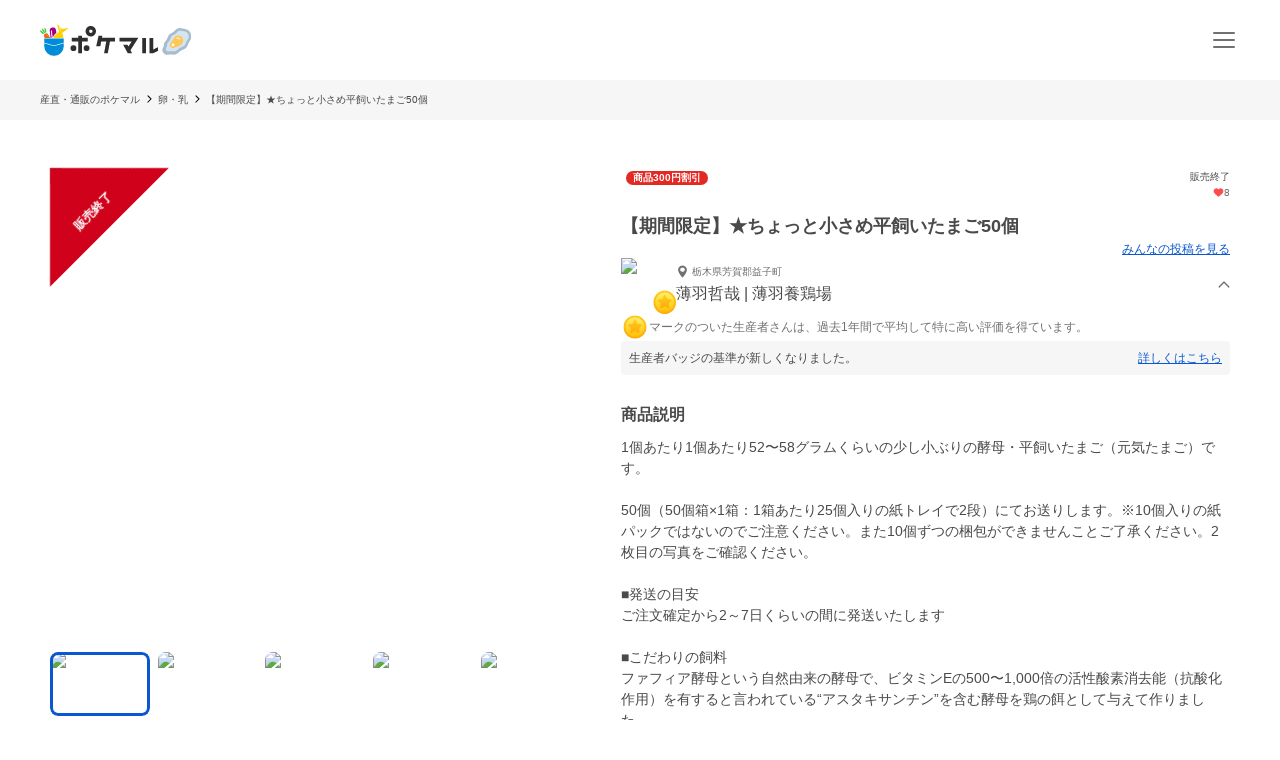

--- FILE ---
content_type: application/javascript; charset=UTF-8
request_url: https://poke-m.com/_next/static/chunks/1365-2e3acaf0c400a153.js
body_size: 22797
content:
!function(){try{var e="undefined"!=typeof window?window:"undefined"!=typeof global?global:"undefined"!=typeof self?self:{},t=(new e.Error).stack;t&&(e._sentryDebugIds=e._sentryDebugIds||{},e._sentryDebugIds[t]="6ee873af-d5d6-4cfb-8694-3c804284e4ef",e._sentryDebugIdIdentifier="sentry-dbid-6ee873af-d5d6-4cfb-8694-3c804284e4ef")}catch(e){}}(),(self.webpackChunk_N_E=self.webpackChunk_N_E||[]).push([[1365],{15623:(e,t,n)=>{"use strict";n.d(t,{A:()=>c});var r=n(55729);let o=r.createContext({});function c({count:e=1,wrapper:t,className:n,containerClassName:c,containerTestId:i,circle:a=!1,style:l,...s}){var d,u,p;let h=r.useContext(o),w={...s};for(let[e,t]of Object.entries(s))void 0===t&&delete w[e];let f={...h,...w,circle:a},C={...l,...function({baseColor:e,highlightColor:t,width:n,height:r,borderRadius:o,circle:c,direction:i,duration:a,enableAnimation:l=!0,customHighlightBackground:s}){let d={};return"rtl"===i&&(d["--animation-direction"]="reverse"),"number"==typeof a&&(d["--animation-duration"]=`${a}s`),l||(d["--pseudo-element-display"]="none"),("string"==typeof n||"number"==typeof n)&&(d.width=n),("string"==typeof r||"number"==typeof r)&&(d.height=r),("string"==typeof o||"number"==typeof o)&&(d.borderRadius=o),c&&(d.borderRadius="50%"),void 0!==e&&(d["--base-color"]=e),void 0!==t&&(d["--highlight-color"]=t),"string"==typeof s&&(d["--custom-highlight-background"]=s),d}(f)},m="react-loading-skeleton";n&&(m+=` ${n}`);let g=null!=(d=f.inline)&&d,y=[],b=Math.ceil(e);for(let t=0;t<b;t++){let n=C;if(b>e&&t===b-1){let t=null!=(u=n.width)?u:"100%",r=e%1,o="number"==typeof t?t*r:`calc(${t} * ${r})`;n={...n,width:o}}let o=r.createElement("span",{className:m,style:n,key:t},"‌");g?y.push(o):y.push(r.createElement(r.Fragment,{key:t},o,r.createElement("br",null)))}return r.createElement("span",{className:c,"data-testid":i,"aria-live":"polite","aria-busy":null==(p=f.enableAnimation)||p},t?y.map((e,n)=>r.createElement(t,{key:n},e)):y)}},23515:(e,t,n)=>{var r;function o(e){function n(){if(n.enabled){var e=+new Date;n.diff=e-(r||e),n.prev=r,n.curr=e,r=e;for(var o=Array(arguments.length),c=0;c<o.length;c++)o[c]=arguments[c];o[0]=t.coerce(o[0]),"string"!=typeof o[0]&&o.unshift("%O");var i=0;o[0]=o[0].replace(/%([a-zA-Z%])/g,function(e,r){if("%%"===e)return e;i++;var c=t.formatters[r];if("function"==typeof c){var a=o[i];e=c.call(n,a),o.splice(i,1),i--}return e}),t.formatArgs.call(n,o),(n.log||t.log||console.log.bind(console)).apply(n,o)}}return n.namespace=e,n.enabled=t.enabled(e),n.useColors=t.useColors(),n.color=function(e){var n,r=0;for(n in e)r=(r<<5)-r+e.charCodeAt(n)|0;return t.colors[Math.abs(r)%t.colors.length]}(e),"function"==typeof t.init&&t.init(n),n}(t=e.exports=o.debug=o.default=o).coerce=function(e){return e instanceof Error?e.stack||e.message:e},t.disable=function(){t.enable("")},t.enable=function(e){t.save(e),t.names=[],t.skips=[];for(var n=("string"==typeof e?e:"").split(/[\s,]+/),r=n.length,o=0;o<r;o++)n[o]&&("-"===(e=n[o].replace(/\*/g,".*?"))[0]?t.skips.push(RegExp("^"+e.substr(1)+"$")):t.names.push(RegExp("^"+e+"$")))},t.enabled=function(e){var n,r;for(n=0,r=t.skips.length;n<r;n++)if(t.skips[n].test(e))return!1;for(n=0,r=t.names.length;n<r;n++)if(t.names[n].test(e))return!0;return!1},t.humanize=n(66628),t.names=[],t.skips=[],t.formatters={}},26387:e=>{e.exports=function(){var e=document.getSelection();if(!e.rangeCount)return function(){};for(var t=document.activeElement,n=[],r=0;r<e.rangeCount;r++)n.push(e.getRangeAt(r));switch(t.tagName.toUpperCase()){case"INPUT":case"TEXTAREA":t.blur();break;default:t=null}return e.removeAllRanges(),function(){"Caret"===e.type&&e.removeAllRanges(),e.rangeCount||n.forEach(function(t){e.addRange(t)}),t&&t.focus()}}},32988:(e,t)=>{var n;!function(){"use strict";var r={}.hasOwnProperty;function o(){for(var e="",t=0;t<arguments.length;t++){var n=arguments[t];n&&(e=c(e,function(e){if("string"==typeof e||"number"==typeof e)return e;if("object"!=typeof e)return"";if(Array.isArray(e))return o.apply(null,e);if(e.toString!==Object.prototype.toString&&!e.toString.toString().includes("[native code]"))return e.toString();var t="";for(var n in e)r.call(e,n)&&e[n]&&(t=c(t,n));return t}(n)))}return e}function c(e,t){return t?e?e+" "+t:e+t:e}e.exports?(o.default=o,e.exports=o):void 0===(n=(function(){return o}).apply(t,[]))||(e.exports=n)}()},36002:(e,t,n)=>{"use strict";let r;n.d(t,{A:()=>a});let o={randomUUID:"undefined"!=typeof crypto&&crypto.randomUUID&&crypto.randomUUID.bind(crypto)},c=new Uint8Array(16),i=[];for(let e=0;e<256;++e)i.push((e+256).toString(16).slice(1));let a=function(e,t,n){if(o.randomUUID&&!t&&!e)return o.randomUUID();let a=(e=e||{}).random??e.rng?.()??function(){if(!r){if("undefined"==typeof crypto||!crypto.getRandomValues)throw Error("crypto.getRandomValues() not supported. See https://github.com/uuidjs/uuid#getrandomvalues-not-supported");r=crypto.getRandomValues.bind(crypto)}return r(c)}();if(a.length<16)throw Error("Random bytes length must be >= 16");if(a[6]=15&a[6]|64,a[8]=63&a[8]|128,t){if((n=n||0)<0||n+16>t.length)throw RangeError(`UUID byte range ${n}:${n+15} is out of buffer bounds`);for(let e=0;e<16;++e)t[n+e]=a[e];return t}return function(e,t=0){return(i[e[t+0]]+i[e[t+1]]+i[e[t+2]]+i[e[t+3]]+"-"+i[e[t+4]]+i[e[t+5]]+"-"+i[e[t+6]]+i[e[t+7]]+"-"+i[e[t+8]]+i[e[t+9]]+"-"+i[e[t+10]]+i[e[t+11]]+i[e[t+12]]+i[e[t+13]]+i[e[t+14]]+i[e[t+15]]).toLowerCase()}(a)}},41548:(e,t,n)=>{var r=n(29143);function o(){var e;try{e=t.storage.debug}catch(e){}return!e&&void 0!==r&&"env"in r&&(e=r.env.DEBUG),e}(t=e.exports=n(23515)).log=function(){return"object"==typeof console&&console.log&&Function.prototype.apply.call(console.log,console,arguments)},t.formatArgs=function(e){var n=this.useColors;if(e[0]=(n?"%c":"")+this.namespace+(n?" %c":" ")+e[0]+(n?"%c ":" ")+"+"+t.humanize(this.diff),n){var r="color: "+this.color;e.splice(1,0,r,"color: inherit");var o=0,c=0;e[0].replace(/%[a-zA-Z%]/g,function(e){"%%"!==e&&(o++,"%c"===e&&(c=o))}),e.splice(c,0,r)}},t.save=function(e){try{null==e?t.storage.removeItem("debug"):t.storage.debug=e}catch(e){}},t.load=o,t.useColors=function(){return"undefined"!=typeof window&&!!window.process&&"renderer"===window.process.type||"undefined"!=typeof document&&document.documentElement&&document.documentElement.style&&document.documentElement.style.WebkitAppearance||"undefined"!=typeof window&&window.console&&(window.console.firebug||window.console.exception&&window.console.table)||"undefined"!=typeof navigator&&navigator.userAgent&&navigator.userAgent.toLowerCase().match(/firefox\/(\d+)/)&&parseInt(RegExp.$1,10)>=31||"undefined"!=typeof navigator&&navigator.userAgent&&navigator.userAgent.toLowerCase().match(/applewebkit\/(\d+)/)},t.storage="undefined"!=typeof chrome&&void 0!==chrome.storage?chrome.storage.local:function(){try{return window.localStorage}catch(e){}}(),t.colors=["lightseagreen","forestgreen","goldenrod","dodgerblue","darkorchid","crimson"],t.formatters.j=function(e){try{return JSON.stringify(e)}catch(e){return"[UnexpectedJSONParseError]: "+e.message}},t.enable(o())},43072:(e,t,n)=>{"use strict";n.d(t,{Wx:()=>s});var r=n(55729),o=Object.defineProperty,c=new Map,i=new WeakMap,a=0,l=void 0;function s({threshold:e,delay:t,trackVisibility:n,rootMargin:o,root:d,triggerOnce:u,skip:p,initialInView:h,fallbackInView:w,onChange:f}={}){var C;let[m,g]=r.useState(null),y=r.useRef(f),[b,v]=r.useState({inView:!!h,entry:void 0});y.current=f,r.useEffect(()=>{let r;if(!p&&m)return r=function(e,t,n={},r=l){if(void 0===window.IntersectionObserver&&void 0!==r){let o=e.getBoundingClientRect();return t(r,{isIntersecting:r,target:e,intersectionRatio:"number"==typeof n.threshold?n.threshold:0,time:0,boundingClientRect:o,intersectionRect:o,rootBounds:o}),()=>{}}let{id:o,observer:s,elements:d}=function(e){let t=Object.keys(e).sort().filter(t=>void 0!==e[t]).map(t=>{var n;return`${t}_${"root"===t?!(n=e.root)?"0":(i.has(n)||(a+=1,i.set(n,a.toString())),i.get(n)):e[t]}`}).toString(),n=c.get(t);if(!n){let r,o=new Map,i=new IntersectionObserver(t=>{t.forEach(t=>{var n;let c=t.isIntersecting&&r.some(e=>t.intersectionRatio>=e);e.trackVisibility&&void 0===t.isVisible&&(t.isVisible=c),null==(n=o.get(t.target))||n.forEach(e=>{e(c,t)})})},e);r=i.thresholds||(Array.isArray(e.threshold)?e.threshold:[e.threshold||0]),n={id:t,observer:i,elements:o},c.set(t,n)}return n}(n),u=d.get(e)||[];return d.has(e)||d.set(e,u),u.push(t),s.observe(e),function(){u.splice(u.indexOf(t),1),0===u.length&&(d.delete(e),s.unobserve(e)),0===d.size&&(s.disconnect(),c.delete(o))}}(m,(e,t)=>{v({inView:e,entry:t}),y.current&&y.current(e,t),t.isIntersecting&&u&&r&&(r(),r=void 0)},{root:d,rootMargin:o,threshold:e,trackVisibility:n,delay:t},w),()=>{r&&r()}},[Array.isArray(e)?e.toString():e,m,d,o,u,p,n,w,t]);let k=null==(C=b.entry)?void 0:C.target,L=r.useRef(void 0);m||!k||u||p||L.current===k||(L.current=k,v({inView:!!h,entry:void 0}));let M=[g,b.inView,b.entry];return M.ref=M[0],M.inView=M[1],M.entry=M[2],M}r.Component},54348:(e,t,n)=>{"use strict";var r=n(26387),o={"text/plain":"Text","text/html":"Url",default:"Text"};e.exports=function(e,t){var n,c,i,a,l,s,d,u,p=!1;t||(t={}),i=t.debug||!1;try{if(l=r(),s=document.createRange(),d=document.getSelection(),(u=document.createElement("span")).textContent=e,u.ariaHidden="true",u.style.all="unset",u.style.position="fixed",u.style.top=0,u.style.clip="rect(0, 0, 0, 0)",u.style.whiteSpace="pre",u.style.webkitUserSelect="text",u.style.MozUserSelect="text",u.style.msUserSelect="text",u.style.userSelect="text",u.addEventListener("copy",function(n){if(n.stopPropagation(),t.format)if(n.preventDefault(),void 0===n.clipboardData){i&&console.warn("unable to use e.clipboardData"),i&&console.warn("trying IE specific stuff"),window.clipboardData.clearData();var r=o[t.format]||o.default;window.clipboardData.setData(r,e)}else n.clipboardData.clearData(),n.clipboardData.setData(t.format,e);t.onCopy&&(n.preventDefault(),t.onCopy(n.clipboardData))}),document.body.appendChild(u),s.selectNodeContents(u),d.addRange(s),!document.execCommand("copy"))throw Error("copy command was unsuccessful");p=!0}catch(r){i&&console.error("unable to copy using execCommand: ",r),i&&console.warn("trying IE specific stuff");try{window.clipboardData.setData(t.format||"text",e),t.onCopy&&t.onCopy(window.clipboardData),p=!0}catch(r){i&&console.error("unable to copy using clipboardData: ",r),i&&console.error("falling back to prompt"),n="message"in t?t.message:"Copy to clipboard: #{key}, Enter",c=(/mac os x/i.test(navigator.userAgent)?"⌘":"Ctrl")+"+C",a=n.replace(/#{\s*key\s*}/g,c),window.prompt(a,e)}}finally{d&&("function"==typeof d.removeRange?d.removeRange(s):d.removeAllRanges()),u&&document.body.removeChild(u),l()}return p}},66628:e=>{function t(e,t,n){if(!(e<t))return e<1.5*t?Math.floor(e/t)+" "+n:Math.ceil(e/t)+" "+n+"s"}e.exports=function(e,n){n=n||{};var r,o,c=typeof e;if("string"===c&&e.length>0){var i=e;if(!((i=String(i)).length>100)){var a=/^((?:\d+)?\.?\d+) *(milliseconds?|msecs?|ms|seconds?|secs?|s|minutes?|mins?|m|hours?|hrs?|h|days?|d|years?|yrs?|y)?$/i.exec(i);if(a){var l=parseFloat(a[1]);switch((a[2]||"ms").toLowerCase()){case"years":case"year":case"yrs":case"yr":case"y":return 315576e5*l;case"days":case"day":case"d":return 864e5*l;case"hours":case"hour":case"hrs":case"hr":case"h":return 36e5*l;case"minutes":case"minute":case"mins":case"min":case"m":return 6e4*l;case"seconds":case"second":case"secs":case"sec":case"s":return 1e3*l;case"milliseconds":case"millisecond":case"msecs":case"msec":case"ms":return l;default:break}}}return}if("number"===c&&!1===isNaN(e)){return n.long?t(r=e,864e5,"day")||t(r,36e5,"hour")||t(r,6e4,"minute")||t(r,1e3,"second")||r+" ms":(o=e)>=864e5?Math.round(o/864e5)+"d":o>=36e5?Math.round(o/36e5)+"h":o>=6e4?Math.round(o/6e4)+"m":o>=1e3?Math.round(o/1e3)+"s":o+"ms"}throw Error("val is not a non-empty string or a valid number. val="+JSON.stringify(e))}},73992:(e,t,n)=>{"use strict";n.d(t,{Ec:()=>E,r6:()=>j,uI:()=>L});var r=n(6029),o=n(55729),c=n(32988),i=n(87304),a=Object.defineProperty,l=Object.defineProperties,s=Object.getOwnPropertyDescriptors,d=Object.getOwnPropertySymbols,u=Object.prototype.hasOwnProperty,p=Object.prototype.propertyIsEnumerable,h=(e,t,n)=>t in e?a(e,t,{enumerable:!0,configurable:!0,writable:!0,value:n}):e[t]=n,w=(e,t)=>{for(var n in t||(t={}))u.call(t,n)&&h(e,n,t[n]);if(d)for(var n of d(t))p.call(t,n)&&h(e,n,t[n]);return e},f=(e,t)=>l(e,s(t)),C=(e,t)=>{var n={};for(var r in e)u.call(e,r)&&0>t.indexOf(r)&&(n[r]=e[r]);if(null!=e&&d)for(var r of d(e))0>t.indexOf(r)&&p.call(e,r)&&(n[r]=e[r]);return n};function m(e){return t=>{var{bgStyle:n={},borderRadius:o=0,iconFillColor:c="white",round:i=!1,size:a=64}=t,l=C(t,["bgStyle","borderRadius","iconFillColor","round","size"]);return(0,r.jsxs)("svg",f(w({viewBox:"0 0 64 64",width:a,height:a},l),{children:[i?(0,r.jsx)("circle",{cx:"32",cy:"32",r:"32",fill:e.color,style:n}):(0,r.jsx)("rect",{width:"64",height:"64",rx:o,ry:o,fill:e.color,style:n}),(0,r.jsx)("path",{d:e.path,fill:c})]}))}}m({color:"#1185FE",path:"M21.945 18.886C26.015 21.941 30.393 28.137 32 31.461 33.607 28.137 37.985 21.941 42.055 18.886 44.992 16.681 49.75 14.975 49.75 20.403 49.75 21.487 49.128 29.51 48.764 30.813 47.497 35.341 42.879 36.496 38.772 35.797 45.951 37.019 47.778 41.067 43.833 45.114 36.342 52.801 33.066 43.186 32.227 40.722 32.073 40.27 32.001 40.059 32 40.238 31.999 40.059 31.927 40.27 31.773 40.722 30.934 43.186 27.658 52.801 20.167 45.114 16.222 41.067 18.049 37.019 25.228 35.797 21.121 36.496 16.503 35.341 15.236 30.813 14.872 29.51 14.25 21.487 14.25 20.403 14.25 14.975 19.008 16.681 21.945 18.886Z"});class g extends Error{constructor(e){super(e),this.name="AssertionError"}}function y(e,t){if(!e)throw new g(t)}function b(e){let t=Object.entries(e).filter(([,e])=>null!=e).map(([e,t])=>`${encodeURIComponent(e)}=${encodeURIComponent(String(t))}`);return t.length>0?`?${t.join("&")}`:""}function v(e){var{beforeOnClick:t,children:n,className:o,disabled:i,disabledStyle:a={opacity:.6},forwardedRef:l,htmlTitle:s,networkLink:d,networkName:u,onClick:p,onShareWindowClose:h,openShareDialogOnClick:m=!0,opts:g,resetButtonStyle:y=!0,style:b,title:v,url:k,windowHeight:L=400,windowPosition:M="windowCenter",windowWidth:x=550}=e,E=C(e,["beforeOnClick","children","className","disabled","disabledStyle","forwardedRef","htmlTitle","networkLink","networkName","onClick","onShareWindowClose","openShareDialogOnClick","opts","resetButtonStyle","style","title","url","windowHeight","windowPosition","windowWidth"]);let j=async e=>{let n=d(k,g);if(!i){if(e.preventDefault(),t){let e=t();e&&("object"==typeof e||"function"==typeof e)&&"then"in e&&"function"==typeof e.then&&await e}m&&!function(e,t,n){var{height:r,width:o}=t;let c=w({height:r,width:o,location:"no",toolbar:"no",status:"no",directories:"no",menubar:"no",scrollbars:"yes",resizable:"no",centerscreen:"yes",chrome:"yes"},C(t,["height","width"])),i=window.open(e,"",Object.keys(c).map(e=>`${e}=${c[e]}`).join(", "));if(n){let e=window.setInterval(()=>{try{(null===i||i.closed)&&(window.clearInterval(e),n(i))}catch(e){console.error(e)}},1e3)}}(n,w({height:L,width:x},"windowCenter"===M?{left:window.outerWidth/2+(window.screenX||window.screenLeft||0)-x/2,top:window.outerHeight/2+(window.screenY||window.screenTop||0)-L/2}:{top:(window.screen.height-L)/2,left:(window.screen.width-x)/2}),h);p&&p(e,n)}},S=c("react-share__ShareButton",{"react-share__ShareButton--disabled":!!i,disabled:!!i},o),z=y?w(w({backgroundColor:"transparent",border:"none",padding:0,font:"inherit",color:"inherit",cursor:"pointer"},b),i&&a):w(w({},b),i&&a);return(0,r.jsx)("button",f(w({},E),{className:S,onClick:j,ref:l,style:z,title:s,children:n}))}function k(e,t,n,c){let i=(o,i)=>{let a=n(o),l=w({},o);return Object.keys(a).forEach(e=>{delete l[e]}),(0,r.jsx)(v,f(w(w({},c),l),{forwardedRef:i,networkName:e,networkLink:t,opts:a}))};return i.displayName=`ShareButton-${e}`,(0,o.forwardRef)(i)}k("bluesky",function(e,{title:t,separator:n}){return y(e,"bluesky.url"),"https://bsky.app/intent/compose"+b({text:t?t+n+e:e})},e=>({title:e.title,separator:e.separator||" "}),{windowWidth:660,windowHeight:460,windowPosition:"windowCenter"}),m({color:"#7f7f7f",path:"M17,22v20h30V22H17z M41.1,25L32,32.1L22.9,25H41.1z M20,39V26.6l12,9.3l12-9.3V39H20z"}),k("email",function(e,{subject:t,body:n,separator:r}){return"mailto:"+b({subject:t,body:n?n+r+e:e})},e=>({subject:e.subject,body:e.body,separator:e.separator||" "}),{openShareDialogOnClick:!1,onClick:(e,t)=>{window.location.href=t}}),m({color:"#0965FE",path:"M34.1,47V33.3h4.6l0.7-5.3h-5.3v-3.4c0-1.5,0.4-2.6,2.6-2.6l2.8,0v-4.8c-0.5-0.1-2.2-0.2-4.1-0.2 c-4.1,0-6.9,2.5-6.9,7V28H24v5.3h4.6V47H34.1z"}),m({color:"#0A7CFF",path:"M 53.066406 21.871094 C 52.667969 21.339844 51.941406 21.179688 51.359375 21.496094 L 37.492188 29.058594 L 28.867188 21.660156 C 28.339844 21.207031 27.550781 21.238281 27.054688 21.730469 L 11.058594 37.726562 C 10.539062 38.25 10.542969 39.09375 11.0625 39.613281 C 11.480469 40.027344 12.121094 40.121094 12.640625 39.839844 L 26.503906 32.28125 L 35.136719 39.679688 C 35.667969 40.132812 36.457031 40.101562 36.949219 39.609375 L 52.949219 23.613281 C 53.414062 23.140625 53.464844 22.398438 53.066406 21.871094 Z M 53.066406 21.871094"}),k("facebookmessenger",function(e,{appId:t,redirectUri:n,to:r}){return"https://www.facebook.com/dialog/send"+b({link:e,redirect_uri:n||e,app_id:t,to:r})},e=>({appId:e.appId,redirectUri:e.redirectUri,to:e.to}),{windowWidth:1e3,windowHeight:820});let L=k("facebook",function(e,{hashtag:t}){return y(e,"facebook.url"),"https://www.facebook.com/sharer/sharer.php"+b({u:e,hashtag:t})},e=>({hashtag:e.hashtag}),{windowWidth:550,windowHeight:400});function M(e){var{children:t=e=>e,className:n,getCount:i,url:a}=e,l=C(e,["children","className","getCount","url"]);let s=function(){let e=(0,o.useRef)(!1);return(0,o.useEffect)(()=>(e.current=!0,()=>{e.current=!1}),[]),(0,o.useCallback)(()=>e.current,[])}(),[d,u]=(0,o.useState)(void 0),[p,h]=(0,o.useState)(!1);return(0,o.useEffect)(()=>{h(!0),i(a,e=>{s()&&(u(e),h(!1))})},[a]),(0,r.jsx)("span",f(w({className:c("react-share__ShareCount",n)},l),{children:!p&&void 0!==d&&t(d)}))}function x(e){let t=t=>(0,r.jsx)(M,w({getCount:e},t));return t.displayName=`ShareCount(${e.name})`,t}x(function(e,t){i(`https://graph.facebook.com/?id=${e}&fields=og_object{engagement}`,(e,n)=>{t(!e&&n&&n.og_object&&n.og_object.engagement?n.og_object.engagement.count:void 0)})}),m({color:"#009ad9",path:"M 36.164062 33.554688 C 34.988281 32.234375 33.347656 31.5 31.253906 31.34375 C 33.125 30.835938 34.476562 30.09375 35.335938 29.09375 C 36.191406 28.09375 36.609375 26.78125 36.609375 25.101562 C 36.628906 23.875 36.332031 22.660156 35.75 21.578125 C 35.160156 20.558594 34.292969 19.71875 33.253906 19.160156 C 32.304688 18.640625 31.175781 18.265625 29.847656 18.042969 C 28.523438 17.824219 26.195312 17.730469 22.867188 17.730469 L 14.769531 17.730469 L 14.769531 47.269531 L 23.113281 47.269531 C 26.46875 47.269531 28.886719 47.15625 30.367188 46.929688 C 31.851562 46.695312 33.085938 46.304688 34.085938 45.773438 C 35.289062 45.148438 36.28125 44.179688 36.933594 42.992188 C 37.597656 41.796875 37.933594 40.402344 37.933594 38.816406 C 37.933594 36.621094 37.347656 34.867188 36.164062 33.554688 Z M 22.257812 24.269531 L 23.984375 24.269531 C 25.988281 24.269531 27.332031 24.496094 28.015625 24.945312 C 28.703125 25.402344 29.042969 26.183594 29.042969 27.285156 C 29.042969 28.390625 28.664062 29.105469 27.9375 29.550781 C 27.210938 29.992188 25.84375 30.199219 23.855469 30.199219 L 22.257812 30.199219 Z M 29.121094 41.210938 C 28.328125 41.691406 26.976562 41.925781 25.078125 41.925781 L 22.257812 41.925781 L 22.257812 35.488281 L 25.195312 35.488281 C 27.144531 35.488281 28.496094 35.738281 29.210938 36.230469 C 29.925781 36.726562 30.304688 37.582031 30.304688 38.832031 C 30.304688 40.078125 29.914062 40.742188 29.105469 41.222656 Z M 29.121094 41.210938 M 46.488281 39.792969 C 44.421875 39.792969 42.742188 41.46875 42.742188 43.535156 C 42.742188 45.605469 44.421875 47.28125 46.488281 47.28125 C 48.554688 47.28125 50.230469 45.605469 50.230469 43.535156 C 50.230469 41.46875 48.554688 39.792969 46.488281 39.792969 Z M 46.488281 39.792969 M 43.238281 17.730469 L 49.738281 17.730469 L 49.738281 37.429688 L 43.238281 37.429688 Z M 43.238281 17.730469 "}),k("hatena",function(e,{title:t}){return y(e,"hatena.url"),`http://b.hatena.ne.jp/add?mode=confirm&url=${e}&title=${t}`},e=>({title:e.title}),{windowWidth:660,windowHeight:460,windowPosition:"windowCenter"}),x(function(e,t){i("https://bookmark.hatenaapis.com/count/entry"+b({url:e}),(e,n)=>{t(null!=n?n:void 0)})}),m({color:"#1F1F1F",path:"M35.688 43.012c0 2.425.361 2.785 3.912 3.056V48H24.401v-1.932c3.555-.27 3.912-.63 3.912-3.056V20.944c0-2.379-.36-2.785-3.912-3.056V16H39.6v1.888c-3.55.27-3.912.675-3.912 3.056v22.068h.001z"}),k("instapaper",function(e,{title:t,description:n}){return y(e,"instapaper.url"),"http://www.instapaper.com/hello2"+b({url:e,title:t,description:n})},e=>({title:e.title,description:e.description}),{windowWidth:500,windowHeight:500,windowPosition:"windowCenter"}),m({color:"#00b800",path:"M52.62 30.138c0 3.693-1.432 7.019-4.42 10.296h.001c-4.326 4.979-14 11.044-16.201 11.972-2.2.927-1.876-.591-1.786-1.112l.294-1.765c.069-.527.142-1.343-.066-1.865-.232-.574-1.146-.872-1.817-1.016-9.909-1.31-17.245-8.238-17.245-16.51 0-9.226 9.251-16.733 20.62-16.733 11.37 0 20.62 7.507 20.62 16.733zM27.81 25.68h-1.446a.402.402 0 0 0-.402.401v8.985c0 .221.18.4.402.4h1.446a.401.401 0 0 0 .402-.4v-8.985a.402.402 0 0 0-.402-.401zm9.956 0H36.32a.402.402 0 0 0-.402.401v5.338L31.8 25.858a.39.39 0 0 0-.031-.04l-.002-.003-.024-.025-.008-.007a.313.313 0 0 0-.032-.026.255.255 0 0 1-.021-.014l-.012-.007-.021-.012-.013-.006-.023-.01-.013-.005-.024-.008-.014-.003-.023-.005-.017-.002-.021-.003-.021-.002h-1.46a.402.402 0 0 0-.402.401v8.985c0 .221.18.4.402.4h1.446a.401.401 0 0 0 .402-.4v-5.337l4.123 5.568c.028.04.063.072.101.099l.004.003a.236.236 0 0 0 .025.015l.012.006.019.01a.154.154 0 0 1 .019.008l.012.004.028.01.005.001a.442.442 0 0 0 .104.013h1.446a.4.4 0 0 0 .401-.4v-8.985a.402.402 0 0 0-.401-.401zm-13.442 7.537h-3.93v-7.136a.401.401 0 0 0-.401-.401h-1.447a.4.4 0 0 0-.401.401v8.984a.392.392 0 0 0 .123.29c.072.068.17.111.278.111h5.778a.4.4 0 0 0 .401-.401v-1.447a.401.401 0 0 0-.401-.401zm21.429-5.287c.222 0 .401-.18.401-.402v-1.446a.401.401 0 0 0-.401-.402h-5.778a.398.398 0 0 0-.279.113l-.005.004-.006.008a.397.397 0 0 0-.111.276v8.984c0 .108.043.206.112.278l.005.006a.401.401 0 0 0 .284.117h5.778a.4.4 0 0 0 .401-.401v-1.447a.401.401 0 0 0-.401-.401h-3.93v-1.519h3.93c.222 0 .401-.18.401-.402V29.85a.401.401 0 0 0-.401-.402h-3.93V27.93h3.93z"});let E=k("line",function(e,{title:t}){return y(e,"line.url"),"https://social-plugins.line.me/lineit/share"+b({url:e,text:t})},e=>({title:e.title}),{windowWidth:500,windowHeight:500});m({color:"#0077B5",path:"M20.4,44h5.4V26.6h-5.4V44z M23.1,18c-1.7,0-3.1,1.4-3.1,3.1c0,1.7,1.4,3.1,3.1,3.1 c1.7,0,3.1-1.4,3.1-3.1C26.2,19.4,24.8,18,23.1,18z M39.5,26.2c-2.6,0-4.4,1.4-5.1,2.8h-0.1v-2.4h-5.2V44h5.4v-8.6 c0-2.3,0.4-4.5,3.2-4.5c2.8,0,2.8,2.6,2.8,4.6V44H46v-9.5C46,29.8,45,26.2,39.5,26.2z"}),k("linkedin",function(e,{title:t,summary:n,source:r}){return y(e,"linkedin.url"),"https://linkedin.com/shareArticle"+b({url:e,mini:"true",title:t,summary:n,source:r})},({title:e,summary:t,source:n})=>({title:e,summary:t,source:n}),{windowWidth:750,windowHeight:600}),m({color:"#21A5D8",path:"M18.3407821,28.1764706 L21.9441341,31.789916 L33.0055865,42.882353 C33.0055865,42.882353 33.0893855,42.9663866 33.0893855,42.9663866 L46.6648046,47 C46.6648046,47 46.6648046,47 46.7486034,47 C46.8324022,47 46.8324022,47 46.9162012,46.9159664 C47,46.8319327 47,46.8319327 47,46.7478991 L42.9776536,33.1344537 C42.9776536,33.1344537 42.9776536,33.1344537 42.8938548,33.0504202 L31.1620111,21.3697479 L31.1620111,21.3697479 L28.1452514,18.2605042 C27.3072626,17.4201681 26.5530726,17 25.7150838,17 C24.2905028,17 23.0335195,18.3445378 21.5251397,19.8571429 C21.273743,20.1092437 20.9385475,20.4453781 20.6871508,20.697479 C20.3519553,21.0336134 20.1005586,21.2857143 19.849162,21.5378151 C18.3407821,22.9663866 17.0837989,24.2268908 17,25.7394958 C17.0837989,26.4957983 17.5027933,27.3361345 18.3407821,28.1764706 Z M39.9012319,39.6134454 C39.7336341,39.4453781 39.4822374,37.6806724 40.2364275,36.8403362 C40.9906174,36.0840337 41.6610084,36 42.1638017,36 C42.3313995,36 42.4989973,36 42.5827961,36 L44.8453659,43.5630253 L43.5883828,44.8235295 L36.0464833,42.5546218 C35.9626843,42.2184874 35.8788855,41.2100841 36.8844722,40.2016807 C37.2196676,39.8655463 37.8900587,39.6134454 38.5604498,39.6134454 C39.147042,39.6134454 39.5660364,39.7815126 39.5660364,39.7815126 C39.6498353,39.8655463 39.8174331,39.8655463 39.8174331,39.7815126 C39.9850307,39.7815126 39.9850307,39.697479 39.9012319,39.6134454 Z"}),k("livejournal",function(e,{title:t,description:n}){return y(e,"livejournal.url"),"https://www.livejournal.com/update.bml"+b({subject:t,event:n})},e=>({title:e.title,description:e.description}),{windowWidth:660,windowHeight:460}),m({color:"#168DE2",path:"M39.7107745,17 C41.6619755,17 43.3204965,18.732852 43.3204965,21.0072202 C43.3204965,23.2815885 41.7595357,25.0144404 39.7107745,25.0144404 C37.7595732,25.0144404 36.1010522,23.2815885 36.1010522,21.0072202 C36.1010522,18.732852 37.7595732,17 39.7107745,17 Z M24.3938451,17 C26.3450463,17 28.0035672,18.732852 28.0035672,21.0072202 C28.0035672,23.2815885 26.4426063,25.0144404 24.3938451,25.0144404 C22.4426439,25.0144404 20.7841229,23.2815885 20.7841229,21.0072202 C20.7841229,18.732852 22.4426439,17 24.3938451,17 Z M51.9057817,43.4259928 C51.7106617,44.0758123 51.4179815,44.6173285 50.9301812,44.9422383 C50.637501,45.1588448 50.2472607,45.267148 49.8570205,45.267148 C49.07654,45.267148 48.3936197,44.833935 48.0033795,44.0758123 L46.2472985,40.7184115 L45.759498,41.2599278 C42.5400162,44.9422383 37.466893,47 32.0035297,47 C26.5401664,47 21.5646034,44.9422383 18.2475614,41.2599278 L17.7597611,40.7184115 L16.00368,44.0758123 C15.6134398,44.833935 14.9305194,45.267148 14.1500389,45.267148 C13.7597986,45.267148 13.3695584,45.1588448 13.0768782,44.9422383 C12.0037176,44.2924187 11.7110374,42.7761733 12.2963978,41.5848375 L16.7841605,33.0288807 C17.1744007,32.270758 17.8573211,31.8375453 18.6378016,31.8375453 C19.0280418,31.8375453 19.4182821,31.9458485 19.7109623,32.1624548 C20.7841229,32.8122743 21.0768031,34.3285197 20.4914427,35.5198555 L20.1012025,36.2779783 L20.2963226,36.602888 C22.4426439,39.9602888 27.0279667,42.234657 31.9059697,42.234657 C36.7839727,42.234657 41.3692955,40.068592 43.5156167,36.602888 L43.7107367,36.2779783 L43.3204965,35.6281587 C43.0278165,35.0866425 42.9302562,34.436823 43.1253765,33.7870035 C43.3204965,33.137184 43.6131767,32.5956678 44.100977,32.270758 C44.3936572,32.0541515 44.7838975,31.9458485 45.1741377,31.9458485 C45.9546182,31.9458485 46.6375385,32.3790613 47.0277787,33.137184 L51.5155415,41.6931408 C52.003342,42.234657 52.100902,42.8844765 51.9057817,43.4259928 Z"}),k("mailru",function(e,{title:t,description:n,imageUrl:r}){return y(e,"mailru.url"),"https://connect.mail.ru/share"+b({url:e,title:t,description:n,image_url:r})},e=>({title:e.title,description:e.description,imageUrl:e.imageUrl}),{windowWidth:660,windowHeight:460}),m({color:"#F97400",path:"M39,30c-1,0-3,2-7,2s-6-2-7-2c-1.1,0-2,0.9-2,2c0,1,0.6,1.5,1,1.7c1.2,0.7,5,2.3,5,2.3l-4.3,5.4   c0,0-0.8,0.9-0.8,1.6c0,1.1,0.9,2,2,2c1,0,1.5-0.7,1.5-0.7S32,39,32,39c0,0,4.5,5.3,4.5,5.3S37,45,38,45c1.1,0,2-0.9,2-2   c0-0.6-0.8-1.6-0.8-1.6L35,36c0,0,3.8-1.6,5-2.3c0.4-0.3,1-0.7,1-1.7C41,30.9,40.1,30,39,30z M32,15c-3.9,0-7,3.1-7,7s3.1,7,7,7c3.9,0,7-3.1,7-7S35.9,15,32,15z M32,25.5   c-1.9,0-3.5-1.6-3.5-3.5c0-1.9,1.6-3.5,3.5-3.5c1.9,0,3.5,1.6,3.5,3.5C35.5,23.9,33.9,22.5,35,22.5z "}),k("ok",function(e,{title:t,description:n,image:r}){return y(e,"ok.url"),"https://connect.ok.ru/offer"+b({url:e,title:t,description:n,imageUrl:r})},e=>({title:e.title,description:e.description,image:e.image}),{windowWidth:588,windowHeight:480,windowPosition:"screenCenter"}),x(function(e,t){window.OK||(window.OK={Share:{count:function(e,t){var n,r;null==(r=(n=window.OK.callbacks)[e])||r.call(n,t)}},callbacks:[]});let n=window.OK.callbacks.length;return window.ODKL={updateCount(e,t){var n,r;let o=""===e?0:parseInt(e.replace("react-share-",""),10);null==(r=(n=window.OK.callbacks)[o])||r.call(n,""===t?void 0:parseInt(t,10))}},window.OK.callbacks.push(t),i("https://connect.ok.ru/dk"+b({"st.cmd":"extLike",uid:`react-share-${n}`,ref:e}))}),m({color:"#E60023",path:"M32,16c-8.8,0-16,7.2-16,16c0,6.6,3.9,12.2,9.6,14.7c0-1.1,0-2.5,0.3-3.7 c0.3-1.3,2.1-8.7,2.1-8.7s-0.5-1-0.5-2.5c0-2.4,1.4-4.1,3.1-4.1c1.5,0,2.2,1.1,2.2,2.4c0,1.5-0.9,3.7-1.4,5.7 c-0.4,1.7,0.9,3.1,2.5,3.1c3,0,5.1-3.9,5.1-8.5c0-3.5-2.4-6.1-6.7-6.1c-4.9,0-7.9,3.6-7.9,7.7c0,1.4,0.4,2.4,1.1,3.1 c0.3,0.3,0.3,0.5,0.2,0.9c-0.1,0.3-0.3,1-0.3,1.3c-0.1,0.4-0.4,0.6-0.8,0.4c-2.2-0.9-3.3-3.4-3.3-6.1c0-4.5,3.8-10,11.4-10 c6.1,0,10.1,4.4,10.1,9.2c0,6.3-3.5,11-8.6,11c-1.7,0-3.4-0.9-3.9-2c0,0-0.9,3.7-1.1,4.4c-0.3,1.2-1,2.5-1.6,3.4 c1.4,0.4,3,0.7,4.5,0.7c8.8,0,16-7.2,16-16C48,23.2,40.8,16,32,16z"}),k("pinterest",function(e,{media:t,description:n,pinId:r}){return r?`https://pinterest.com/pin/${r}/repin/x/`:(y(e,"pinterest.url"),y(t,"pinterest.media"),"https://pinterest.com/pin/create/button/"+b({url:e,media:t,description:n}))},e=>({media:e.media,description:e.description,pinId:e.pinId}),{windowWidth:1e3,windowHeight:730}),x(function(e,t){i("https://api.pinterest.com/v1/urls/count.json"+b({url:e}),(e,n)=>{t(n?n.count:void 0)})}),m({color:"#EF3F56",path:"M41.084 29.065l-7.528 7.882a2.104 2.104 0 0 1-1.521.666 2.106 2.106 0 0 1-1.522-.666l-7.528-7.882c-.876-.914-.902-2.43-.065-3.384.84-.955 2.228-.987 3.1-.072l6.015 6.286 6.022-6.286c.88-.918 2.263-.883 3.102.071.841.938.82 2.465-.06 3.383l-.015.002zm6.777-10.976C47.463 16.84 46.361 16 45.14 16H18.905c-1.2 0-2.289.82-2.716 2.044-.125.363-.189.743-.189 1.125v10.539l.112 2.096c.464 4.766 2.73 8.933 6.243 11.838.06.053.125.102.19.153l.04.033c1.882 1.499 3.986 2.514 6.259 3.014a14.662 14.662 0 0 0 6.13.052c.118-.042.235-.065.353-.087.03 0 .065-.022.098-.042a15.395 15.395 0 0 0 6.011-2.945l.039-.045.18-.153c3.502-2.902 5.765-7.072 6.248-11.852L48 29.674v-10.52c0-.366-.041-.728-.161-1.08l.022.015z"}),k("pocket",function(e,{title:t}){return y(e,"pocket.url"),"https://getpocket.com/save"+b({url:e,title:t})},e=>({title:e.title}),{windowWidth:500,windowHeight:500}),m({color:"#FF5700",path:"M 53.34375 32 C 53.277344 30.160156 52.136719 28.53125 50.429688 27.839844 C 48.722656 27.148438 46.769531 27.523438 45.441406 28.800781 C 41.800781 26.324219 37.519531 24.957031 33.121094 24.863281 L 35.199219 14.878906 L 42.046875 16.320312 C 42.214844 17.882812 43.496094 19.09375 45.066406 19.171875 C 46.636719 19.253906 48.03125 18.183594 48.359375 16.644531 C 48.6875 15.105469 47.847656 13.558594 46.382812 12.992188 C 44.914062 12.425781 43.253906 13.007812 42.464844 14.367188 L 34.625 12.800781 C 34.363281 12.742188 34.09375 12.792969 33.871094 12.9375 C 33.648438 13.082031 33.492188 13.308594 33.441406 13.566406 L 31.070312 24.671875 C 26.617188 24.738281 22.277344 26.105469 18.59375 28.609375 C 17.242188 27.339844 15.273438 26.988281 13.570312 27.707031 C 11.863281 28.429688 10.746094 30.089844 10.71875 31.941406 C 10.691406 33.789062 11.757812 35.484375 13.441406 36.257812 C 13.402344 36.726562 13.402344 37.195312 13.441406 37.664062 C 13.441406 44.832031 21.792969 50.65625 32.097656 50.65625 C 42.398438 50.65625 50.753906 44.832031 50.753906 37.664062 C 50.789062 37.195312 50.789062 36.726562 50.753906 36.257812 C 52.363281 35.453125 53.371094 33.800781 53.34375 32 Z M 21.34375 35.199219 C 21.34375 33.433594 22.777344 32 24.542969 32 C 26.3125 32 27.742188 33.433594 27.742188 35.199219 C 27.742188 36.96875 26.3125 38.398438 24.542969 38.398438 C 22.777344 38.398438 21.34375 36.96875 21.34375 35.199219 Z M 39.9375 44 C 37.664062 45.710938 34.871094 46.582031 32.03125 46.464844 C 29.191406 46.582031 26.398438 45.710938 24.128906 44 C 23.847656 43.65625 23.871094 43.15625 24.183594 42.839844 C 24.5 42.527344 25 42.503906 25.34375 42.785156 C 27.269531 44.195312 29.617188 44.90625 32 44.800781 C 34.386719 44.929688 36.746094 44.242188 38.6875 42.847656 C 39.042969 42.503906 39.605469 42.511719 39.953125 42.863281 C 40.296875 43.21875 40.289062 43.785156 39.9375 44.128906 Z M 39.359375 38.527344 C 37.59375 38.527344 36.160156 37.09375 36.160156 35.328125 C 36.160156 33.5625 37.59375 32.128906 39.359375 32.128906 C 41.128906 32.128906 42.558594 33.5625 42.558594 35.328125 C 42.59375 36.203125 42.269531 37.054688 41.65625 37.6875 C 41.046875 38.316406 40.203125 38.664062 39.328125 38.65625 Z M 39.359375 38.527344"}),k("reddit",function(e,{title:t}){return y(e,"reddit.url"),"https://www.reddit.com/web/submit"+b({url:e,title:t})},e=>({title:e.title}),{windowWidth:660,windowHeight:460,windowPosition:"windowCenter"}),k("gab",function(e,{title:t}){return y(e,"gab.url"),"https://gab.com/compose"+b({url:e,text:t})},e=>({title:e.title}),{windowWidth:660,windowHeight:640,windowPosition:"windowCenter"}),m({color:"#00d178",path:"m17.0506,23.97457l5.18518,0l0,14.23933c0,6.82699 -3.72695,10.09328 -9.33471,10.09328c-2.55969,0 -4.82842,-0.87286 -6.22084,-2.0713l2.07477,-3.88283c1.19844,0.81051 2.33108,1.29543 3.85511,1.29543c2.75366,0 4.44049,-1.97432 4.44049,-4.82149l0,-0.87286c-1.16728,1.39242 -2.81947,2.0713 -4.63446,2.0713c-4.44048,0 -7.81068,-3.68885 -7.81068,-8.28521c0,-4.59289 3.37019,-8.28174 7.81068,-8.28174c1.81499,0 3.46718,0.67888 4.63446,2.0713l0,-1.55521zm-3.62997,11.39217c1.97777,0 3.62997,-1.6522 3.62997,-3.62652c0,-1.97432 -1.6522,-3.62305 -3.62997,-3.62305c-1.97778,0 -3.62997,1.64873 -3.62997,3.62305c0,1.97432 1.65219,3.62652 3.62997,3.62652zm25.7077,4.13913l-5.18518,0l0,-1.29197c-1.00448,1.13264 -2.3969,1.81152 -4.21188,1.81152c-3.62997,0 -5.63893,-2.52504 -5.63893,-5.4034c0,-4.27076 5.251,-5.85715 9.78846,-4.49937c-0.09698,-1.39241 -0.9733,-2.39343 -2.78829,-2.39343c-1.26426,0 -2.72248,0.48492 -3.62997,1.00102l-1.5552,-3.72003c1.19844,-0.77587 3.40136,-1.55174 5.96452,-1.55174c3.78931,0 7.25648,2.13365 7.25648,7.95962l0,8.08777zm-5.18518,-6.14809c-2.42806,-0.77587 -4.66563,-0.3533 -4.66563,1.36124c0,1.00101 0.84168,1.6799 1.84616,1.6799c1.20191,0 2.56315,-0.96984 2.81947,-3.04115zm13.00626,-17.66495l0,9.83695c1.16727,-1.39242 2.81946,-2.0713 4.63445,-2.0713c4.44048,0 7.81068,3.68885 7.81068,8.28174c0,4.59636 -3.37019,8.28521 -7.81068,8.28521c-1.81499,0 -3.46718,-0.67888 -4.63445,-2.0713l0,1.55174l-5.18519,0l0,-23.81304l5.18519,0zm3.62997,19.67391c1.97777,0 3.62997,-1.6522 3.62997,-3.62652c0,-1.97432 -1.6522,-3.62305 -3.62997,-3.62305c-1.97778,0 -3.62997,1.64873 -3.62997,3.62305c0,1.97432 1.65219,3.62652 3.62997,3.62652zm0,0"}),x(function(e,t){i(`https://www.reddit.com/api/info.json?limit=1&url=${e}`,{param:"jsonp"},(e,n)=>{t(!e&&n&&n.data&&n.data.children.length>0&&n.data.children[0].data.score?n.data.children[0].data.score:void 0)})}),m({color:"#25A3E3",path:"m45.90873,15.44335c-0.6901,-0.0281 -1.37668,0.14048 -1.96142,0.41265c-0.84989,0.32661 -8.63939,3.33986 -16.5237,6.39174c-3.9685,1.53296 -7.93349,3.06593 -10.98537,4.24067c-3.05012,1.1765 -5.34694,2.05098 -5.4681,2.09312c-0.80775,0.28096 -1.89996,0.63566 -2.82712,1.72788c-0.23354,0.27218 -0.46884,0.62161 -0.58825,1.10275c-0.11941,0.48114 -0.06673,1.09222 0.16682,1.5716c0.46533,0.96052 1.25376,1.35737 2.18443,1.71383c3.09051,0.99037 6.28638,1.93508 8.93263,2.8236c0.97632,3.44171 1.91401,6.89571 2.84116,10.34268c0.30554,0.69185 0.97105,0.94823 1.65764,0.95525l-0.00351,0.03512c0,0 0.53908,0.05268 1.06412,-0.07375c0.52679,-0.12292 1.18879,-0.42846 1.79109,-0.99212c0.662,-0.62161 2.45836,-2.38812 3.47683,-3.38552l7.6736,5.66477l0.06146,0.03512c0,0 0.84989,0.59703 2.09312,0.68132c0.62161,0.04214 1.4399,-0.07726 2.14229,-0.59176c0.70766,-0.51626 1.1765,-1.34683 1.396,-2.29506c0.65673,-2.86224 5.00979,-23.57745 5.75257,-27.00686l-0.02107,0.08077c0.51977,-1.93157 0.32837,-3.70159 -0.87096,-4.74991c-0.60054,-0.52152 -1.2924,-0.7498 -1.98425,-0.77965l0,0.00176zm-0.2072,3.29069c0.04741,0.0439 0.0439,0.0439 0.00351,0.04741c-0.01229,-0.00351 0.14048,0.2072 -0.15804,1.32576l-0.01229,0.04214l-0.00878,0.03863c-0.75858,3.50668 -5.15554,24.40802 -5.74203,26.96472c-0.08077,0.34417 -0.11414,0.31959 -0.09482,0.29852c-0.1756,-0.02634 -0.50045,-0.16506 -0.52679,-0.1756l-13.13468,-9.70175c4.4988,-4.33199 9.09945,-8.25307 13.744,-12.43229c0.8218,-0.41265 0.68483,-1.68573 -0.29852,-1.70681c-1.04305,0.24584 -1.92279,0.99564 -2.8798,1.47502c-5.49971,3.2626 -11.11882,6.13186 -16.55882,9.49279c-2.792,-0.97105 -5.57873,-1.77704 -8.15298,-2.57601c2.2336,-0.89555 4.00889,-1.55579 5.75608,-2.23009c3.05188,-1.1765 7.01687,-2.7042 10.98537,-4.24067c7.94051,-3.06944 15.92667,-6.16346 16.62028,-6.43037l0.05619,-0.02283l0.05268,-0.02283c0.19316,-0.0878 0.30378,-0.09658 0.35471,-0.10009c0,0 -0.01756,-0.05795 -0.00351,-0.04566l-0.00176,0zm-20.91715,22.0638l2.16687,1.60145c-0.93418,0.91311 -1.81743,1.77353 -2.45485,2.38812l0.28798,-3.98957"}),k("telegram",function(e,{title:t}){return y(e,"telegram.url"),"https://telegram.me/share/url"+b({url:e,text:t})},e=>({title:e.title}),{windowWidth:550,windowHeight:400}),m({color:"#000000",path:"M41.4569 31.0027C41.2867 30.9181 41.1138 30.8366 40.9386 30.7586C40.6336 24.9274 37.5624 21.5891 32.4055 21.5549C32.3821 21.5548 32.3589 21.5548 32.3355 21.5548C29.251 21.5548 26.6857 22.9207 25.1067 25.4063L27.9429 27.4247C29.1224 25.5681 30.9736 25.1723 32.3369 25.1723C32.3526 25.1723 32.3684 25.1723 32.384 25.1724C34.082 25.1837 35.3633 25.6958 36.1926 26.6947C36.7961 27.4218 37.1997 28.4267 37.3996 29.6949C35.8941 29.4294 34.266 29.3478 32.5255 29.4513C27.6225 29.7443 24.4705 32.711 24.6822 36.8332C24.7896 38.9242 25.7937 40.7231 27.5094 41.8982C28.96 42.8916 30.8282 43.3774 32.7699 43.2674C35.3341 43.1216 37.3456 42.1066 38.749 40.2507C39.8148 38.8413 40.4889 37.0149 40.7865 34.7136C42.0085 35.4787 42.9142 36.4855 43.4144 37.6959C44.2649 39.7534 44.3145 43.1344 41.6553 45.8908C39.3255 48.3055 36.525 49.3501 32.2926 49.3824C27.5977 49.3463 24.0471 47.7842 21.7385 44.7396C19.5768 41.8886 18.4595 37.7706 18.4179 32.5C18.4595 27.2293 19.5768 23.1113 21.7385 20.2604C24.0471 17.2157 27.5977 15.6537 32.2925 15.6175C37.0215 15.654 40.634 17.2235 43.0309 20.2829C44.2062 21.7831 45.0923 23.6698 45.6764 25.8696L49 24.9496C48.2919 22.2419 47.1778 19.9087 45.6616 17.9736C42.5888 14.0514 38.0947 12.0417 32.3041 12H32.2809C26.5022 12.0415 22.0584 14.0589 19.073 17.9961C16.4165 21.4997 15.0462 26.3747 15.0001 32.4856L15 32.5L15.0001 32.5144C15.0462 38.6252 16.4165 43.5004 19.073 47.004C22.0584 50.941 26.5022 52.9586 32.2809 53H32.3041C37.4418 52.9631 41.0632 51.5676 44.0465 48.4753C47.9496 44.4297 47.8321 39.3587 46.5457 36.2457C45.6227 34.0134 43.8631 32.2002 41.4569 31.0027ZM32.5863 39.6551C30.4374 39.7807 28.205 38.78 28.0949 36.6367C28.0133 35.0476 29.185 33.2743 32.7182 33.0631C33.1228 33.0389 33.5199 33.027 33.9099 33.027C35.1933 33.027 36.3939 33.1564 37.4854 33.4039C37.0783 38.6788 34.6902 39.5353 32.5863 39.6551Z"}),k("threads",function(e,{title:t}){return y(e,"threads.url"),"https://threads.net/intent/post"+b({url:e,text:t})},e=>({title:e.title}),{windowWidth:550,windowHeight:600}),m({color:"#34526f",path:"M39.2,41c-0.6,0.3-1.6,0.5-2.4,0.5c-2.4,0.1-2.9-1.7-2.9-3v-9.3h6v-4.5h-6V17c0,0-4.3,0-4.4,0 c-0.1,0-0.2,0.1-0.2,0.2c-0.3,2.3-1.4,6.4-5.9,8.1v3.9h3V39c0,3.4,2.5,8.1,9,8c2.2,0,4.7-1,5.2-1.8L39.2,41z"}),k("tumblr",function(e,{title:t,caption:n,tags:r,posttype:o}){return y(e,"tumblr.url"),"https://www.tumblr.com/widgets/share/tool"+b({canonicalUrl:e,title:t,caption:n,tags:r,posttype:o})},e=>({title:e.title,tags:(e.tags||[]).join(","),caption:e.caption,posttype:e.posttype||"link"}),{windowWidth:660,windowHeight:460}),x(function(e,t){return i("https://api.tumblr.com/v2/share/stats"+b({url:e}),(e,n)=>{t(!e&&n&&n.response?n.response.note_count:void 0)})}),m({color:"#00aced",path:"M48,22.1c-1.2,0.5-2.4,0.9-3.8,1c1.4-0.8,2.4-2.1,2.9-3.6c-1.3,0.8-2.7,1.3-4.2,1.6 C41.7,19.8,40,19,38.2,19c-3.6,0-6.6,2.9-6.6,6.6c0,0.5,0.1,1,0.2,1.5c-5.5-0.3-10.3-2.9-13.5-6.9c-0.6,1-0.9,2.1-0.9,3.3 c0,2.3,1.2,4.3,2.9,5.5c-1.1,0-2.1-0.3-3-0.8c0,0,0,0.1,0,0.1c0,3.2,2.3,5.8,5.3,6.4c-0.6,0.1-1.1,0.2-1.7,0.2c-0.4,0-0.8,0-1.2-0.1 c0.8,2.6,3.3,4.5,6.1,4.6c-2.2,1.8-5.1,2.8-8.2,2.8c-0.5,0-1.1,0-1.6-0.1c2.9,1.9,6.4,2.9,10.1,2.9c12.1,0,18.7-10,18.7-18.7 c0-0.3,0-0.6,0-0.8C46,24.5,47.1,23.4,48,22.1z"});let j=k("twitter",function(e,{title:t,via:n,hashtags:r=[],related:o=[]}){return y(e,"twitter.url"),y(Array.isArray(r),"twitter.hashtags is not an array"),y(Array.isArray(o),"twitter.related is not an array"),"https://twitter.com/intent/tweet"+b({url:e,text:t,via:n,hashtags:r.length>0?r.join(","):void 0,related:o.length>0?o.join(","):void 0})},e=>({hashtags:e.hashtags,title:e.title,via:e.via,related:e.related}),{windowWidth:550,windowHeight:400});m({color:"#7360f2",path:"m31.0,12.3c9.0,0.2 16.4,6.2 18.0,15.2c0.2,1.5 0.3,3.0 0.4,4.6a1.0,1.0 0 0 1 -0.8,1.2l-0.1,0a1.1,1.1 0 0 1 -1.0,-1.2l0,0c-0.0,-1.2 -0.1,-2.5 -0.3,-3.8a16.1,16.1 0 0 0 -13.0,-13.5c-1.0,-0.1 -2.0,-0.2 -3.0,-0.3c-0.6,-0.0 -1.4,-0.1 -1.6,-0.8a1.1,1.1 0 0 1 0.9,-1.2l0.6,0l0.0,-0.0zm10.6,39.2a19.9,19.9 0 0 1 -2.1,-0.6c-6.9,-2.9 -13.2,-6.6 -18.3,-12.2a47.5,47.5 0 0 1 -7.0,-10.7c-0.8,-1.8 -1.6,-3.7 -2.4,-5.6c-0.6,-1.7 0.3,-3.4 1.4,-4.7a11.3,11.3 0 0 1 3.7,-2.8a2.4,2.4 0 0 1 3.0,0.7a39.0,39.0 0 0 1 4.7,6.5a3.1,3.1 0 0 1 -0.8,4.2c-0.3,0.2 -0.6,0.5 -1.0,0.8a3.3,3.3 0 0 0 -0.7,0.7a2.1,2.1 0 0 0 -0.1,1.9c1.7,4.9 4.7,8.7 9.7,10.8a5.0,5.0 0 0 0 2.5,0.6c1.5,-0.1 2.0,-1.8 3.1,-2.7a2.9,2.9 0 0 1 3.5,-0.1c1.1,0.7 2.2,1.4 3.3,2.2a37.8,37.8 0 0 1 3.1,2.4a2.4,2.4 0 0 1 0.7,3.0a10.4,10.4 0 0 1 -4.4,4.8a10.8,10.8 0 0 1 -1.9,0.6c-0.7,-0.2 0.6,-0.2 0,0l0.0,0l0,-0.0zm3.1,-21.4a4.2,4.2 0 0 1 -0.0,0.6a1.0,1.0 0 0 1 -1.9,0.1a2.7,2.7 0 0 1 -0.1,-0.8a10.9,10.9 0 0 0 -1.4,-5.5a10.2,10.2 0 0 0 -4.2,-4.0a12.3,12.3 0 0 0 -3.4,-1.0c-0.5,-0.0 -1.0,-0.1 -1.5,-0.2a0.9,0.9 0 0 1 -0.9,-1.0l0,-0.1a0.9,0.9 0 0 1 0.9,-0.9l0.1,0a14.1,14.1 0 0 1 5.9,1.5a11.9,11.9 0 0 1 6.5,9.3c0,0.1 0.0,0.3 0.0,0.5c0,0.4 0.0,0.9 0.0,1.5l0,0l0.0,0.0zm-5.6,-0.2a1.1,1.1 0 0 1 -1.2,-0.9l0,-0.1a11.3,11.3 0 0 0 -0.2,-1.4a4.0,4.0 0 0 0 -1.5,-2.3a3.9,3.9 0 0 0 -1.2,-0.5c-0.5,-0.1 -1.1,-0.1 -1.6,-0.2a1.0,1.0 0 0 1 -0.8,-1.1l0,0l0,0a1.0,1.0 0 0 1 1.1,-0.8c3.4,0.2 6.0,2.0 6.3,6.2a2.8,2.8 0 0 1 0,0.8a0.8,0.8 0 0 1 -0.8,0.7l0,0l0.0,-0.0z"}),k("viber",function(e,{title:t,separator:n}){return y(e,"viber.url"),"viber://forward"+b({text:t?t+n+e:e})},e=>({title:e.title,separator:e.separator||" "}),{windowWidth:660,windowHeight:460}),m({color:"#4C75A3",path:"M44.94,44.84h-0.2c-2.17-.36-3.66-1.92-4.92-3.37C39.1,40.66,38,38.81,36.7,39c-1.85.3-.93,3.52-1.71,4.9-0.62,1.11-3.29.91-5.12,0.71-5.79-.62-8.75-3.77-11.35-7.14A64.13,64.13,0,0,1,11.6,26a10.59,10.59,0,0,1-1.51-4.49C11,20.7,12.56,21,14.11,21c1.31,0,3.36-.29,4.32.2C19,21.46,19.57,23,20,24a37.18,37.18,0,0,0,3.31,5.82c0.56,0.81,1.41,2.35,2.41,2.14s1.06-2.63,1.1-4.18c0-1.77,0-4-.5-4.9S25,22,24.15,21.47c0.73-1.49,2.72-1.63,5.12-1.63,2,0,4.84-.23,5.62,1.12s0.25,3.85.2,5.71c-0.06,2.09-.41,4.25,1,5.21,1.09-.12,1.68-1.2,2.31-2A28,28,0,0,0,41.72,24c0.44-1,.91-2.65,1.71-3,1.21-.47,3.15-0.1,4.92-0.1,1.46,0,4.05-.41,4.52.61,0.39,0.85-.75,3-1.1,3.57a61.88,61.88,0,0,1-4.12,5.61c-0.58.78-1.78,2-1.71,3.27,0.05,0.94,1,1.67,1.71,2.35a33.12,33.12,0,0,1,3.92,4.18c0.47,0.62,1.5,2,1.4,2.76C52.66,45.81,46.88,44.24,44.94,44.84Z"}),k("vk",function(e,{title:t,image:n,noParse:r,noVkLinks:o}){return y(e,"vk.url"),"https://vk.com/share.php"+b({url:e,title:t,image:n,noparse:+!!r,no_vk_links:+!!o})},e=>({title:e.title,image:e.image,noParse:e.noParse,noVkLinks:e.noVkLinks}),{windowWidth:660,windowHeight:460}),x(function(e,t){window.VK||(window.VK={}),window.VK.Share={count:(e,t)=>{var n,r;return null==(r=null==(n=window.VK.callbacks)?void 0:n[e])?void 0:r.call(n,t)}},window.VK.callbacks=[];let n=window.VK.callbacks.length;return window.VK.callbacks.push(t),i("https://vk.com/share.php"+b({act:"count",index:n,url:e}))}),m({color:"#DF2029",path:"M40.9756152,15.0217119 C40.5000732,15.0546301 39.9999314,15.1204666 39.5325878,15.2192213 C38.6634928,15.4085016 38.0977589,16.2643757 38.2863368,17.1284787 C38.4667163,18.0008129 39.3194143,18.5686519 40.1885094,18.3793715 C42.8613908,17.8115326 45.7720411,18.6427174 47.7316073,20.8153207 C49.6911735,22.996153 50.2077122,25.975254 49.3714112,28.5840234 C49.1008441,29.4316684 49.5763861,30.3533789 50.4208857,30.6249537 C51.2653852,30.8965286 52.1754769,30.4192153 52.4542425,29.5715703 C53.6349013,25.9011885 52.9133876,21.7699494 50.1585171,18.7085538 C48.0923641,16.4042776 45.2063093,15.1533848 42.3530505,15.0217119 C41.8775084,14.9970227 41.4511594,14.9887937 40.9756152,15.0217119 Z M27.9227762,19.8277737 C24.9957268,20.140498 20.863421,22.4365431 17.2312548,26.0822378 C13.2711279,30.0571148 11,34.2871065 11,37.9328012 C11,44.9032373 19.8713401,49.125 28.5786978,49.125 C39.9917329,49.125 47.600423,42.4261409 47.600423,37.1427636 C47.600423,33.9496952 44.9603397,32.1638816 42.549827,31.4149913 C41.9594976,31.2339421 41.5167516,31.1434164 41.8283133,30.3616079 C42.5006339,28.66632 42.6236176,27.1932286 41.8939054,26.1480742 C40.5328692,24.1894405 36.7203236,24.2881952 32.448635,26.0822378 C32.448635,26.0822378 31.1203949,26.6912261 31.4647526,25.6213825 C32.1206742,23.4981576 32.0304845,21.712342 31.0056075,20.6836478 C30.2840938,19.9512176 29.2510184,19.6878718 27.9227762,19.8277737 Z M42.0906819,20.6836478 C41.6233383,20.6589586 41.1723917,20.716566 40.7132466,20.8153207 C39.9671353,20.9716828 39.4997917,21.7781784 39.6637721,22.5270687 C39.8277525,23.275959 40.5574647,23.7450433 41.303576,23.5804521 C42.1972686,23.3911718 43.2057485,23.6380596 43.8616701,24.3704897 C44.5175916,25.1029198 44.6733735,26.0657797 44.3864073,26.9381118 C44.1486363,27.6705419 44.5093932,28.4770397 45.2391054,28.7156963 C45.9688176,28.9461239 46.780521,28.5922524 47.0100936,27.8598223 C47.584026,26.0740087 47.2396661,24.0248493 45.8950269,22.5270687 C44.886547,21.4078489 43.4845162,20.7494842 42.0906819,20.6836478 Z M29.496988,29.9665891 C35.3100922,30.1723275 39.9917329,33.0691319 40.3852858,37.0769272 C40.8362324,41.6607904 35.5970585,45.9319315 28.6442899,46.6232144 C21.6915214,47.3144973 15.6488446,44.154347 15.197898,39.5787128 C14.7469514,34.9948495 20.059916,30.7237084 27.004486,30.0324256 C27.8735831,29.950131 28.6688875,29.9336709 29.496988,29.9665891 Z M25.5614586,34.3776322 C23.183744,34.5916017 20.9372116,35.9577073 19.9205332,37.9328012 C18.5348994,40.6238672 19.9041362,43.6029661 23.0689567,44.582284 C26.340366,45.5945202 30.1857056,44.0638213 31.5303448,41.1587879 C32.8503864,38.3195909 31.1613894,35.3734082 27.9227762,34.5751416 C27.1438688,34.3776322 26.356763,34.3035667 25.5614586,34.3776322 Z M24.052839,38.7228388 C24.3316067,38.7310678 24.5857748,38.8215935 24.8399449,38.9203482 C25.8648218,39.3400561 26.1845841,40.4428158 25.5614586,41.4221338 C24.9219361,42.3932227 23.5690963,42.8623069 22.5442194,42.4096807 C21.5357395,41.9652856 21.2487754,40.8542948 21.8882979,39.9078951 C22.3638421,39.2001542 23.2247386,38.7146097 24.052839,38.7228388 Z"}),k("weibo",function(e,{title:t,image:n}){return y(e,"weibo.url"),"http://service.weibo.com/share/share.php"+b({url:e,title:t,pic:n})},e=>({title:e.title,image:e.image}),{windowWidth:660,windowHeight:550,windowPosition:"screenCenter"}),m({color:"#25D366",path:"m42.32286,33.93287c-0.5178,-0.2589 -3.04726,-1.49644 -3.52105,-1.66732c-0.4712,-0.17346 -0.81554,-0.2589 -1.15987,0.2589c-0.34175,0.51004 -1.33075,1.66474 -1.63108,2.00648c-0.30032,0.33658 -0.60064,0.36247 -1.11327,0.12945c-0.5178,-0.2589 -2.17994,-0.80259 -4.14759,-2.56312c-1.53269,-1.37217 -2.56312,-3.05503 -2.86603,-3.57283c-0.30033,-0.5178 -0.03366,-0.80259 0.22524,-1.06149c0.23301,-0.23301 0.5178,-0.59547 0.7767,-0.90616c0.25372,-0.31068 0.33657,-0.5178 0.51262,-0.85437c0.17088,-0.36246 0.08544,-0.64725 -0.04402,-0.90615c-0.12945,-0.2589 -1.15987,-2.79613 -1.58964,-3.80584c-0.41424,-1.00971 -0.84142,-0.88027 -1.15987,-0.88027c-0.29773,-0.02588 -0.64208,-0.02588 -0.98382,-0.02588c-0.34693,0 -0.90616,0.12945 -1.37736,0.62136c-0.4712,0.5178 -1.80194,1.76053 -1.80194,4.27186c0,2.51134 1.84596,4.945 2.10227,5.30747c0.2589,0.33657 3.63497,5.51458 8.80262,7.74113c1.23237,0.5178 2.1903,0.82848 2.94111,1.08738c1.23237,0.38836 2.35599,0.33657 3.24402,0.20712c0.99159,-0.15534 3.04985,-1.24272 3.47963,-2.45956c0.44013,-1.21683 0.44013,-2.22654 0.31068,-2.45955c-0.12945,-0.23301 -0.46601,-0.36247 -0.98382,-0.59548m-9.40068,12.84407l-0.02589,0c-3.05503,0 -6.08417,-0.82849 -8.72495,-2.38189l-0.62136,-0.37023l-6.47252,1.68286l1.73463,-6.29129l-0.41424,-0.64725c-1.70875,-2.71846 -2.6149,-5.85116 -2.6149,-9.07706c0,-9.39809 7.68934,-17.06155 17.15993,-17.06155c4.58253,0 8.88029,1.78642 12.11655,5.02268c3.23625,3.21036 5.02267,7.50812 5.02267,12.06476c-0.0078,9.3981 -7.69712,17.06155 -17.14699,17.06155m14.58906,-31.58846c-3.93529,-3.80584 -9.1133,-5.95471 -14.62789,-5.95471c-11.36055,0 -20.60848,9.2065 -20.61625,20.52564c0,3.61684 0.94757,7.14565 2.75211,10.26282l-2.92557,10.63564l10.93337,-2.85309c3.0136,1.63108 6.4052,2.4958 9.85634,2.49839l0.01037,0c11.36574,0 20.61884,-9.2091 20.62403,-20.53082c0,-5.48093 -2.14111,-10.64081 -6.03239,-14.51915"}),k("whatsapp",function(e,{title:t,separator:n}){return y(e,"whatsapp.url"),"https://"+(/(android|iphone|ipad|mobile)/i.test(navigator.userAgent)?"api":"web")+".whatsapp.com/send"+b({text:t?t+n+e:e})},e=>({title:e.title,separator:e.separator||" "}),{windowWidth:550,windowHeight:400}),m({color:"#4326c4",path:"M34.019,10.292c0.21,0.017,0.423,0.034,0.636,0.049 c3.657,0.262,6.976,1.464,9.929,3.635c3.331,2.448,5.635,5.65,6.914,9.584c0.699,2.152,0.983,4.365,0.885,6.623 c-0.136,3.171-1.008,6.13-2.619,8.867c-0.442,0.75-0.908,1.492-1.495,2.141c-0.588,0.651-1.29,1.141-2.146,1.383 c-1.496,0.426-3.247-0.283-3.961-1.642c-0.26-0.494-0.442-1.028-0.654-1.548c-1.156-2.838-2.311-5.679-3.465-8.519 c-0.017-0.042-0.037-0.082-0.065-0.145c-0.101,0.245-0.192,0.472-0.284,0.698c-1.237,3.051-2.475,6.103-3.711,9.155 c-0.466,1.153-1.351,1.815-2.538,2.045c-1.391,0.267-2.577-0.154-3.496-1.247c-0.174-0.209-0.31-0.464-0.415-0.717 c-2.128-5.22-4.248-10.442-6.37-15.665c-0.012-0.029-0.021-0.059-0.036-0.104c0.054-0.003,0.103-0.006,0.15-0.006 c1.498-0.001,2.997,0,4.495-0.004c0.12-0.001,0.176,0.03,0.222,0.146c1.557,3.846,3.117,7.691,4.679,11.536 c0.018,0.046,0.039,0.091,0.067,0.159c0.273-0.673,0.536-1.32,0.797-1.968c1.064-2.627,2.137-5.25,3.19-7.883 c0.482-1.208,1.376-1.917,2.621-2.135c1.454-0.255,2.644,0.257,3.522,1.449c0.133,0.18,0.229,0.393,0.313,0.603 c1.425,3.495,2.848,6.991,4.269,10.488c0.02,0.047,0.04,0.093,0.073,0.172c0.196-0.327,0.385-0.625,0.559-0.935 c0.783-1.397,1.323-2.886,1.614-4.461c0.242-1.312,0.304-2.634,0.187-3.962c-0.242-2.721-1.16-5.192-2.792-7.38 c-2.193-2.939-5.086-4.824-8.673-5.625c-1.553-0.346-3.124-0.405-4.705-0.257c-3.162,0.298-6.036,1.366-8.585,3.258 c-3.414,2.534-5.638,5.871-6.623,10.016c-0.417,1.76-0.546,3.547-0.384,5.348c0.417,4.601,2.359,8.444,5.804,11.517 c2.325,2.073,5.037,3.393,8.094,3.989c1.617,0.317,3.247,0.395,4.889,0.242c1-0.094,1.982-0.268,2.952-0.529 c0.04-0.01,0.081-0.018,0.128-0.028c0,1.526,0,3.047,0,4.586c-0.402,0.074-0.805,0.154-1.21,0.221 c-0.861,0.14-1.728,0.231-2.601,0.258c-0.035,0.002-0.071,0.013-0.108,0.021c-0.493,0-0.983,0-1.476,0 c-0.049-0.007-0.1-0.018-0.149-0.022c-0.315-0.019-0.629-0.033-0.945-0.058c-1.362-0.105-2.702-0.346-4.017-0.716 c-3.254-0.914-6.145-2.495-8.66-4.752c-2.195-1.971-3.926-4.29-5.176-6.963c-1.152-2.466-1.822-5.057-1.993-7.774 c-0.014-0.226-0.033-0.451-0.05-0.676c0-0.502,0-1.003,0-1.504c0.008-0.049,0.02-0.099,0.022-0.148 c0.036-1.025,0.152-2.043,0.338-3.052c0.481-2.616,1.409-5.066,2.8-7.331c2.226-3.625,5.25-6.386,9.074-8.254 c2.536-1.24,5.217-1.947,8.037-2.126c0.23-0.015,0.461-0.034,0.691-0.051C33.052,10.292,33.535,10.292,34.019,10.292z"}),k("workplace",function(e,{quote:t,hashtag:n}){return y(e,"workplace.url"),"https://work.facebook.com/sharer.php"+b({u:e,quote:t,hashtag:n})},e=>({quote:e.quote,hashtag:e.hashtag}),{windowWidth:550,windowHeight:400}),m({color:"#000000",path:"M 41.116 18.375 h 4.962 l -10.8405 12.39 l 12.753 16.86 H 38.005 l -7.821 -10.2255 L 21.235 47.625 H 16.27 l 11.595 -13.2525 L 15.631 18.375 H 25.87 l 7.0695 9.3465 z m -1.7415 26.28 h 2.7495 L 24.376 21.189 H 21.4255 z"})},87304:(e,t,n)=>{var r=n(41548)("jsonp");e.exports=function(e,t,n){"function"==typeof t&&(n=t,t={}),t||(t={});var i,a,l=t.prefix||"__jp",s=t.name||l+o++,d=t.param||"callback",u=null!=t.timeout?t.timeout:6e4,p=encodeURIComponent,h=document.getElementsByTagName("script")[0]||document.head;function w(){i.parentNode&&i.parentNode.removeChild(i),window[s]=c,a&&clearTimeout(a)}return u&&(a=setTimeout(function(){w(),n&&n(Error("Timeout"))},u)),window[s]=function(e){r("jsonp got",e),w(),n&&n(null,e)},e+=(~e.indexOf("?")?"&":"?")+d+"="+p(s),r('jsonp req "%s"',e=e.replace("?&","?")),(i=document.createElement("script")).src=e,h.parentNode.insertBefore(i,h),function(){window[s]&&w()}};var o=0;function c(){}}}]);

--- FILE ---
content_type: application/javascript; charset=UTF-8
request_url: https://poke-m.com/_next/static/sSowx81ptJvpYsKDXMJEB/_buildManifest.js
body_size: 2752
content:
self.__BUILD_MANIFEST=function(s,c,a,e,t,i,u,d,n,r,p,o,f,h,b,k,j,_,g,m,l,w,y,I,B,F,v,A,N,D,S,E,L,M,T,U,C,H,R,q,x,P,z,G,J,K,O,Q,V,W,X,Y,Z,$){return{__rewrites:{afterFiles:[{has:[{type:"query",key:"type",value:"producer"}],source:M,destination:"/producers/:id/posts/producer"},{has:T,source:M,destination:"/producers/:id/posts/all"},{has:T,source:"/users/sign_out",destination:"/api/sign_out"}],beforeFiles:[],fallback:[]},__routerFilterStatic:{numItems:0,errorRate:1e-4,numBits:0,numHashes:C,bitArray:[]},__routerFilterDynamic:{numItems:l,errorRate:1e-4,numBits:l,numHashes:C,bitArray:[]},"/":[s,f,h,w,c,a,u,p,b,A,H,y,"static/chunks/pages/index-ad14b9aaa3a1bda6.js"],"/404":["static/chunks/pages/404-5a2392f5a18c9f88.js"],"/500":["static/chunks/pages/500-0456da66dc19907e.js"],"/_error":["static/chunks/pages/_error-bdbdd1fed4e98d9f.js"],"/announcements":[s,c,R,"static/chunks/pages/announcements-3aa86e021d8df76f.js"],"/announcements/[id]":[s,c,R,"static/chunks/pages/announcements/[id]-3118d95a25473ce0.js"],"/campaigns/[slug]":[s,f,"static/chunks/1976-06f2e31acb1caf79.js",c,a,u,p,b,"static/chunks/pages/campaigns/[slug]-242f911d5883adad.js"],"/categories":[s,h,c,a,"static/chunks/pages/categories-8a53059c440ef47d.js"],"/categories/[id]":[s,t,i,n,f,h,j,"static/chunks/361-f7ff38dd8d0c7461.js",c,a,u,r,p,b,I,N,q,"static/chunks/pages/categories/[id]-5f2f61e3b6ce4c79.js"],"/communities/[community_id]/posts/new":[s,t,i,d,n,_,x,c,a,e,r,"static/chunks/pages/communities/[community_id]/posts/new-9b30a4eb2569fb7f.js"],"/following_communities":[s,_,"static/chunks/6895-167f56127a72889f.js",c,a,e,"static/chunks/pages/following_communities-e4326155c765962a.js"],"/furusato":[s,f,h,w,c,a,u,p,D,A,H,y,"static/chunks/pages/furusato-f876b6e6acc2fdc8.js"],"/furusato/products":[s,t,i,n,j,P,c,a,u,r,p,I,D,N,"static/chunks/pages/furusato/products-be24d4fda20643b6.js"],"/furusato/simulation":[s,t,i,d,c,a,r,D,"static/chunks/pages/furusato/simulation-fc7cba89df026a7f.js"],"/liked_products":[s,f,h,c,a,e,u,p,b,"static/chunks/pages/liked_products-786218d632c5e3d0.js"],"/orders":[s,t,d,_,z,c,a,e,u,k,G,"static/chunks/pages/orders-06ed99272491c5f0.js"],"/orders/[id]":[s,t,i,d,n,P,c,a,e,u,k,J,"static/chunks/pages/orders/[id]-a9c6d41f405cb97b.js"],"/orders/[id]/feedbacks/new":[s,t,i,d,n,x,c,a,e,u,r,"static/chunks/pages/orders/[id]/feedbacks/new-a7e9e220f48ac48c.js"],"/posts/[id]":[s,t,i,d,n,"static/chunks/1049-a417d30d15b0aedb.js",c,a,B,S,"static/chunks/pages/posts/[id]-9edd693ea5a78630.js"],"/producers":[s,t,i,n,j,"static/chunks/7228-e0d5acfdb3bd733d.js",c,a,r,I,"static/chunks/pages/producers-add9a1c88e507d69.js"],"/producers/[id]":[s,t,i,d,n,f,h,j,_,w,K,c,a,u,p,b,B,S,E,O,y,"static/chunks/pages/producers/[id]-cb33eb11c3b98d16.js"],"/producers/[id]/law":[s,c,a,e,"static/chunks/pages/producers/[id]/law-b4b7fe8d97aaee9b.js"],"/producers/[id]/posts/[type]":[s,_,"static/chunks/8923-07f6a4c3e123313d.js",c,a,B,E,"static/chunks/pages/producers/[id]/posts/[type]-4e736689b944323b.js"],"/products":[s,t,i,n,f,h,j,c,a,u,r,p,b,I,N,q,"static/chunks/pages/products-11752f1ba40f3581.js"],"/products/[id]":[s,t,i,d,n,o,f,h,j,w,K,"static/chunks/1365-2e3acaf0c400a153.js",c,a,u,p,b,B,F,S,E,A,O,y,"static/chunks/pages/products/[id]-9dd0def72cf279af.js"],"/products/[id]/purchases/new":[s,t,i,d,n,o,"static/chunks/4200-c21c07ca2185bf80.js",c,a,e,u,r,F,L,Q,V,W,"static/chunks/pages/products/[id]/purchases/new-f53c7bc31bd6255e.js"],"/products/[id]/purchases/new/confirm":[s,t,i,d,o,c,a,e,u,F,L,W,"static/chunks/pages/products/[id]/purchases/new/confirm-4f22853e132eec70.js"],"/purchase_complete/[id]":[s,o,f,"static/chunks/2891-b7e6277ee3ff30e0.js",c,a,e,u,p,b,F,"static/chunks/pages/purchase_complete/[id]-193b1c622d267236.js"],"/specified_commercial_law":[s,c,a,e,"static/chunks/pages/specified_commercial_law-833d7fb0c50da994.js"],"/stories":[s,"static/chunks/1289-ecfa4d1c7476f074.js",c,a,"static/chunks/pages/stories-847a53f967104445.js"],"/subscription_purchases":[s,t,d,_,z,c,a,e,u,k,G,"static/chunks/pages/subscription_purchases-a7d5adf298e380e8.js"],"/subscription_purchases/[id]":[s,t,d,o,c,a,e,u,k,g,J,"static/chunks/pages/subscription_purchases/[id]-0722edc1f1a16180.js"],"/subscription_purchases/[id]/cancel":[s,t,i,d,n,o,v,c,a,e,u,r,k,g,"static/chunks/pages/subscription_purchases/[id]/cancel-50062f8042e0582b.js"],"/subscription_purchases/[id]/edit/delivery":[s,t,i,d,o,v,c,a,e,u,r,k,g,L,V,"static/chunks/pages/subscription_purchases/[id]/edit/delivery-01484239bfdbad29.js"],"/subscription_purchases/[id]/edit/payment":[s,t,i,d,n,o,v,c,a,e,u,r,k,g,Q,"static/chunks/pages/subscription_purchases/[id]/edit/payment-649e72a2560ad2b5.js"],"/subscription_purchases/[id]/skip":[s,t,i,d,n,o,v,c,a,e,u,r,k,g,"static/chunks/pages/subscription_purchases/[id]/skip-f7787011d8de4328.js"],"/tds/callback":[o,X,"static/chunks/pages/tds/callback-aac4f623879d605e.js"],"/tds/cc/callback":[X,"static/chunks/pages/tds/cc/callback-67a2c3c3c111044e.js"],"/terms_of_use":[s,c,a,e,"static/chunks/pages/terms_of_use-66b59d97c871fdcc.js"],"/users/confirm_email":[s,c,a,e,"static/chunks/pages/users/confirm_email-3281a58edcfd96c0.js"],"/users/confirmation_apple_auth":[s,c,a,e,"static/chunks/pages/users/confirmation_apple_auth-cac9eeb687e6eb00.js"],"/users/confirmation_line_auth":[s,c,a,e,"static/chunks/pages/users/confirmation_line_auth-be0a3b4e3007db7f.js"],"/users/email_update_confirmation":[s,c,a,e,Y,"static/chunks/pages/users/email_update_confirmation-d5bbd69ec0b1f880.js"],"/users/password/edit":[s,t,i,d,n,m,c,a,e,r,Z,"static/chunks/pages/users/password/edit-10ca8e812720bab4.js"],"/users/password/new":[s,t,i,d,n,m,c,a,e,r,Z,"static/chunks/pages/users/password/new-8e300ddfe5f71630.js"],"/users/registrations/finish":[s,c,a,e,"static/chunks/pages/users/registrations/finish-c6ed34572aa454c9.js"],"/users/sign_in":[s,i,n,m,c,a,e,r,$,"static/chunks/pages/users/sign_in-d2b9306c414a6cb7.js"],"/users/sign_up":[s,t,i,d,n,m,c,a,e,r,$,"static/chunks/pages/users/sign_up-350a3d651957c2ac.js"],"/users/sign_up/oauth":[s,t,i,d,n,m,c,a,e,r,"static/chunks/pages/users/sign_up/oauth-23f9f5e293a206df.js"],"/users/sign_up_confirmation":[s,c,a,e,Y,"static/chunks/pages/users/sign_up_confirmation-6d97e965146a1cbe.js"],sortedPages:["/","/404","/500","/_app","/_error","/announcements","/announcements/[id]","/campaigns/[slug]","/categories","/categories/[id]","/communities/[community_id]/posts/new","/following_communities","/furusato","/furusato/products","/furusato/simulation","/liked_products","/orders","/orders/[id]","/orders/[id]/feedbacks/new","/posts/[id]","/producers","/producers/[id]","/producers/[id]/law","/producers/[id]/posts/[type]","/products","/products/[id]","/products/[id]/purchases/new","/products/[id]/purchases/new/confirm","/purchase_complete/[id]","/specified_commercial_law","/stories","/subscription_purchases","/subscription_purchases/[id]","/subscription_purchases/[id]/cancel","/subscription_purchases/[id]/edit/delivery","/subscription_purchases/[id]/edit/payment","/subscription_purchases/[id]/skip","/tds/callback","/tds/cc/callback","/terms_of_use","/users/confirm_email","/users/confirmation_apple_auth","/users/confirmation_line_auth","/users/email_update_confirmation","/users/password/edit","/users/password/new","/users/registrations/finish","/users/sign_in","/users/sign_up","/users/sign_up/oauth","/users/sign_up_confirmation"]}}("static/chunks/910-0f075234fa38af24.js","static/chunks/1873-46ddeec59401cb7c.js","static/chunks/8214-32bd6c8264144d60.js","static/chunks/1687-9b5bada4796b2a5a.js","static/chunks/5409-0f5360628e1a5f0f.js","static/chunks/1909-6aac13b567230fe8.js","static/chunks/7070-6a00ce91f305c00b.js","static/chunks/1108-49d00f6eccf739d6.js","static/chunks/6879-e80c1fcee860e86e.js","static/chunks/25-2f40ba5080443b6f.js","static/chunks/4910-0bcdee5889e32609.js","static/chunks/5599-739865fcd3cb1a65.js","static/chunks/4847-ca9c246fae70f341.js","static/chunks/26-d09a4b750c7f9828.js","static/chunks/5959-fa95c684bbc118d7.js","static/chunks/6259-5821c2de4988746e.js","static/chunks/9693-f91ea0c356188ae3.js","static/chunks/6596-a376832c67d706cf.js","static/chunks/5653-d54eb3746dd25ba6.js","static/chunks/1972-378cb1cb3e6a4dea.js",0,"static/chunks/2990-9579d1b5f0762a1a.js","static/css/6ece48a181204804.css","static/chunks/6300-a4b544ebab33b2eb.js","static/chunks/1323-7facd5dad04661f8.js","static/chunks/8661-95e78feab8cbfe79.js","static/chunks/1925-634cd9b1e75179e2.js","static/chunks/6557-75967fbbe150e058.js","static/chunks/1444-5106efb7e67eae21.js","static/chunks/1700-ecf7c1917400d23a.js","static/chunks/513-af94f6f982e4cf4e.js","static/chunks/4418-1479e404c10940d2.js","static/chunks/148-30562da447a588f9.js","/producers/:id/posts",void 0,1e-4,NaN,"static/chunks/7298-b016c461b2bd2a01.js","static/chunks/6003-8e85504c18d7d443.js","static/chunks/9029-38a0d842c253b246.js","static/chunks/9591-8f949e282fbb4f4f.js","static/chunks/8152-69190e1c213b7ea3.js","static/chunks/2466-65c2ee031e3b5ad1.js","static/chunks/2722-e9e11f54eb335816.js","static/chunks/6556-709045f0d8674616.js","static/chunks/4045-86e91ba1e7654f9b.js","static/chunks/8967-16ec9edf8cffe00e.js","static/chunks/2992-5b88d1c3ebb2048a.js","static/chunks/5263-6bae0cf5c06abe63.js","static/chunks/7834-c3c5c2f5ae814b27.js","static/chunks/9280-c23d6e967a03aa65.js","static/chunks/4606-92fce0d6d8221e54.js","static/chunks/1472-d03e7269a5c9aff3.js","static/chunks/3404-3ca8126c66ce583c.js"),self.__BUILD_MANIFEST_CB&&self.__BUILD_MANIFEST_CB();